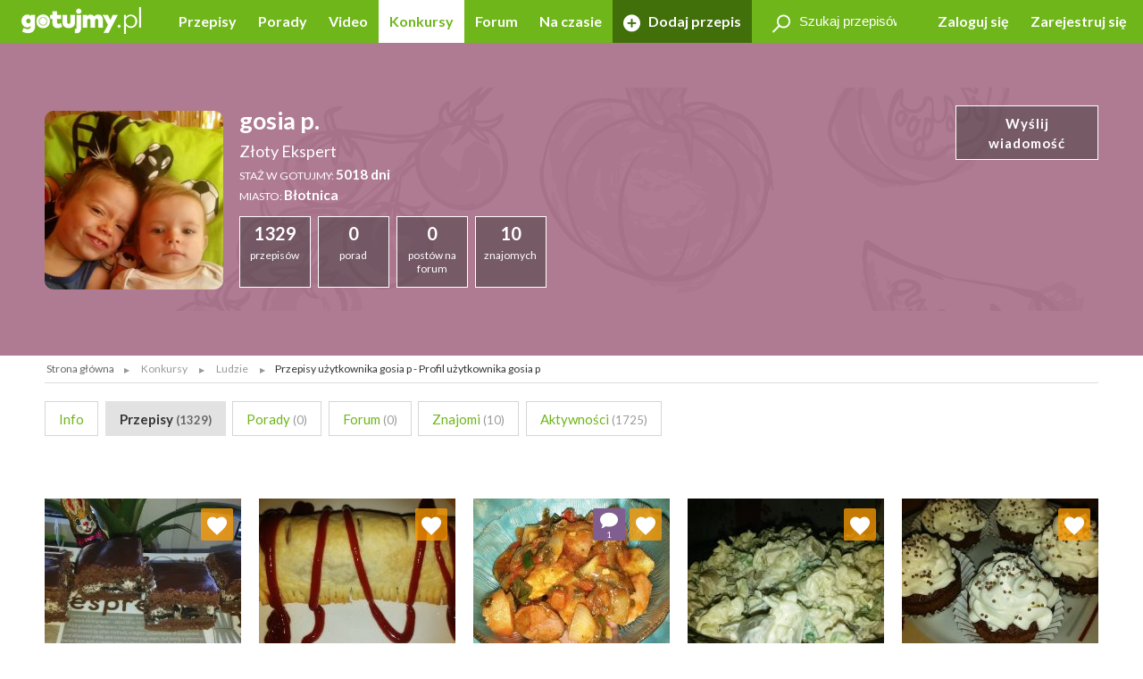

--- FILE ---
content_type: text/html; charset=UTF-8
request_url: https://gotujmy.pl/ludzie-profil-przepisy,gosia_p-.html
body_size: 13271
content:

<!DOCTYPE html>
<html lang="pl">
<head>
<!-- clear edi-cmp cookies, remove after 2024-09-15 -->
<script>!function(o){var e,c,n;o.cookie.includes("euconsent-v2=accepted")&&(e="euconsent-v2",c="; expires=Thu, 01 Jan 1970 00:00:00 UTC; path=/;",n="; domain="+window.location.hostname,o.cookie=e+"="+c,o.cookie=e+"-cs="+n+c,o.cookie="customvendor-"+e+"="+n+c)}(document);</script>
<!-- InMobi Choice. Consent Manager Tag v3.0 (for TCF 2.2) -->
<script type="text/javascript" async=true>
(function() {
  var host = window.location.hostname;
  var element = document.createElement('script');
  var firstScript = document.getElementsByTagName('script')[0];
  var url = 'https://cmp.inmobi.com'
    .concat('/choice/', 'SZhDAJv8V3Jxp', '/', host, '/choice.js?tag_version=V3');
  var uspTries = 0;
  var uspTriesLimit = 3;
  element.async = true;
  element.type = 'text/javascript';
  element.src = url;

  firstScript.parentNode.insertBefore(element, firstScript);

  function makeStub() {
    var TCF_LOCATOR_NAME = '__tcfapiLocator';
    var queue = [];
    var win = window;
    var cmpFrame;

    function addFrame() {
      var doc = win.document;
      var otherCMP = !!(win.frames[TCF_LOCATOR_NAME]);

      if (!otherCMP) {
        if (doc.body) {
          var iframe = doc.createElement('iframe');

          iframe.style.cssText = 'display:none';
          iframe.name = TCF_LOCATOR_NAME;
          doc.body.appendChild(iframe);
        } else {
          setTimeout(addFrame, 5);
        }
      }
      return !otherCMP;
    }

    function tcfAPIHandler() {
      var gdprApplies;
      var args = arguments;

      if (!args.length) {
        return queue;
      } else if (args[0] === 'setGdprApplies') {
        if (
          args.length > 3 &&
          args[2] === 2 &&
          typeof args[3] === 'boolean'
        ) {
          gdprApplies = args[3];
          if (typeof args[2] === 'function') {
            args[2]('set', true);
          }
        }
      } else if (args[0] === 'ping') {
        var retr = {
          gdprApplies: gdprApplies,
          cmpLoaded: false,
          cmpStatus: 'stub'
        };

        if (typeof args[2] === 'function') {
          args[2](retr);
        }
      } else {
        if(args[0] === 'init' && typeof args[3] === 'object') {
          args[3] = Object.assign(args[3], { tag_version: 'V3' });
        }
        queue.push(args);
      }
    }

    function postMessageEventHandler(event) {
      var msgIsString = typeof event.data === 'string';
      var json = {};

      try {
        if (msgIsString) {
          json = JSON.parse(event.data);
        } else {
          json = event.data;
        }
      } catch (ignore) {}

      var payload = json.__tcfapiCall;

      if (payload) {
        window.__tcfapi(
          payload.command,
          payload.version,
          function(retValue, success) {
            var returnMsg = {
              __tcfapiReturn: {
                returnValue: retValue,
                success: success,
                callId: payload.callId
              }
            };
            if (msgIsString) {
              returnMsg = JSON.stringify(returnMsg);
            }
            if (event && event.source && event.source.postMessage) {
              event.source.postMessage(returnMsg, '*');
            }
          },
          payload.parameter
        );
      }
    }

    while (win) {
      try {
        if (win.frames[TCF_LOCATOR_NAME]) {
          cmpFrame = win;
          break;
        }
      } catch (ignore) {}

      if (win === window.top) {
        break;
      }
      win = win.parent;
    }
    if (!cmpFrame) {
      addFrame();
      win.__tcfapi = tcfAPIHandler;
      win.addEventListener('message', postMessageEventHandler, false);
    }
  };

  makeStub();

  var uspStubFunction = function() {
    var arg = arguments;
    if (typeof window.__uspapi !== uspStubFunction) {
      setTimeout(function() {
        if (typeof window.__uspapi !== 'undefined') {
          window.__uspapi.apply(window.__uspapi, arg);
        }
      }, 500);
    }
  };

  var checkIfUspIsReady = function() {
    uspTries++;
    if (window.__uspapi === uspStubFunction && uspTries < uspTriesLimit) {
      console.warn('USP is not accessible');
    } else {
      clearInterval(uspInterval);
    }
  };

  if (typeof window.__uspapi === 'undefined') {
    window.__uspapi = uspStubFunction;
    var uspInterval = setInterval(checkIfUspIsReady, 6000);
  }
})();
</script>
<!-- End InMobi Choice. Consent Manager Tag v3.0 (for TCF 2.2) -->
<link rel="dns-prefetch" href="https://cdn.12341234.pl"/>
<link rel="dns-prefetch" href="https://edipresse.adocean.pl"/>
<link rel="dns-prefetch" href="https://ghmpl.hit.gemius.pl"/>
<link rel="dns-prefetch" href="https://www.googletagservices.com"/>
<link rel="dns-prefetch" href="https://www.google-analytics.com"/>
<link rel="dns-prefetch" href="https://link.batuu.pl"/>
<link rel="dns-prefetch" href="https://edipresse.hit.gemius.pl"/>
<link rel="dns-prefetch" href="https://ads.12341234.pl"/>
<link rel="dns-prefetch" href="https://alt.adocean.pl"/>
<link rel="dns-prefetch" href="https://ls.hit.gemius.pl"/>
<link rel="dns-prefetch" href="https://partner.googleadservices.com"/>
<meta charset="utf-8"/>
<meta name="viewport" content="width=device-width, initial-scale=1, maximum-scale=1"/>
<title>Przepisy - Przepisy dodane przez użytkownika gosia p - Złoty Ekspert - Serwis kulinarny. Przepisy kulinarne gosia p. - Gotujmy.pl</title>
<meta name="description" content="Dodanych przepisów: 1329 Zobacz profil Wypróbuj przepisy kulinarne dodane przez gosia p.. Zobacz, co poleca użytkownik serwisu kulinarnego. Znajdź najlepsze desery i przepisy na obiad!"/>
<meta name="keywords" content="serwis kulinarny, przepisy kulinarne, desery, przepisy na obiad, sałatki, Gotujmy.pl, gosia p"/>
<script type="text/javascript">

if (typeof document.referrer !== "undefined" && document.referrer.indexOf("facebook.com") != -1) {
    var contentType = '';
    var contentId = 0;

    var matches = null;
    if (matches = window.location.href.match(/.*,przepisy-.*-przepis,(\d+)\.html.*/)) {
        contentType = 'recipe';
    }
    else if (matches = window.location.href.match(/.*,przepisy-.*-ksiazka,(\d+)\.html.*/)) {
        contentType = 'recipeBook';
    }
    else if (matches = window.location.href.match(/.*,artykuly-.*-artykul,(\d+)\.html.*/)) {
        contentType = 'news';
    }
    else if (matches = window.location.href.match(/.*,video-player,(\d+)\.html.*/)) {
        contentType = 'video';
    }
    else if (matches = window.location.href.match(/.*,konkursy-konkurs,(\d+)\.html.*/)) {
        contentType = 'contest';
    }

    if (matches) {
        contentId = matches[1];
    }

    if (contentType != '' && contentId > 0) {
        var cookieDate = new Date();
        cookieDate.setTime(cookieDate.getTime() + (1*60*1000));
        var cookieName = 'content_fb';
        var cookieValue = contentType + ',' + contentId;
        var cookieExpires = "expires="+cookieDate.toUTCString();
        document.cookie = cookieName + "=" + cookieValue + ";" + cookieExpires + ";path=/";

        window.location.replace("/?utm_source=Facebook&utm_medium=Post&utm_campaign="+encodeURIComponent(window.location.href));
    }
}

</script>
<meta property="og:title" content="Przepisy - Przepisy dodane przez użytkownika gosia p - Złoty Ekspert - Serwis kulinarny. Przepisy kulinarne gosia p. - Gotujmy.pl"/> <meta property="og:description" content="Dodanych przepisów: 1329 - Zobacz profil - Wypróbuj przepisy kulinarne dodane przez gosia p.. Zobacz, co poleca użytkownik serwisu kulinarnego. Znajdź najlepsze desery i przepisy na obiad!"/> <meta property="og:image" content="https://static.gotujmy.pl/ZDJECIE_KWADRAT_M/gotujmypl-227723.jpg"/>
<meta property="og:site_name" content="Portal Kulinarny Gotujmy.pl - Przepisy kulinarne, Książki kucharskie, Przepisy ze zdjęciami, Porady, Forum, Video"/>
<meta property="fb:admins" content="823188927"/>
<meta property="fb:app_id" content="998140293599715"/>
<link href="/opensearch.xml" rel="search" title="Gotujmy.pl" type="application/opensearchdescription+xml"/>
<link rel="next" href="https://gotujmy.pl/ludzie-profil-przepisy,gosia_p-.html?offset=18"/>
<meta name="msvalidate.01" content="561B516096C5E20AA6E752DD8C715B82"/>
<!-- TradeDoubler site verification 2866748 -->
<meta name="robots" content="noindex, follow"/>
<link rel="stylesheet" type="text/css" href="https://fonts.googleapis.com/css?family=Kalam:300,400,700%7CLato:400,700&amp;subset=latin-ext"/>
<link href="/html/generated/libs_7ffe0b8c8ad97093fa946b98405e9c6a.css?v=153" rel="stylesheet" type="text/css"/>
<link href="/html/generated/gotujmy_892b0ce29134c5d77857ef74c66e2df1.css?v=153" rel="stylesheet" type="text/css"/>
<link rel="apple-touch-icon" sizes="57x57" href="/html/gfx/favicons/orange2/apple-touch-icon-57x57.png"/>
<link rel="apple-touch-icon" sizes="60x60" href="/html/gfx/favicons/orange2/apple-touch-icon-60x60.png"/>
<link rel="apple-touch-icon" sizes="72x72" href="/html/gfx/favicons/orange2/apple-touch-icon-72x72.png"/>
<link rel="apple-touch-icon" sizes="76x76" href="/html/gfx/favicons/orange2/apple-touch-icon-76x76.png"/>
<link rel="apple-touch-icon" sizes="114x114" href="/html/gfx/favicons/orange2/apple-touch-icon-114x114.png"/>
<link rel="apple-touch-icon" sizes="120x120" href="/html/gfx/favicons/orange2/apple-touch-icon-120x120.png"/>
<link rel="apple-touch-icon" sizes="144x144" href="/html/gfx/favicons/orange2/apple-touch-icon-144x144.png"/>
<link rel="apple-touch-icon" sizes="152x152" href="/html/gfx/favicons/orange2/apple-touch-icon-152x152.png"/>
<link rel="apple-touch-icon" sizes="180x180" href="/html/gfx/favicons/orange2/apple-touch-icon-180x180.png"/>
<link rel="shortcut icon" href="/html/gfx/favicons/orange2/favicon.ico"/>
<link rel="icon" type="image/png" href="/html/gfx/favicons/orange2/favicon-16x16.png" sizes="16x16"/>
<link rel="icon" type="image/png" href="/html/gfx/favicons/orange2/favicon-32x32.png" sizes="32x32"/>
<link rel="icon" type="image/png" href="/html/gfx/favicons/orange2/favicon-96x96.png" sizes="96x96"/>
<meta name="msapplication-TileColor" content="#6fb61b"/>
<meta name="msapplication-config" content="/html/gfx/favicons/orange2/browserconfig.xml"/>
<!-- HTML5 shim and Respond.js for IE8 support of HTML5 elements and media queries -->
<!--[if lt IE 9]>
    <script src="https://oss.maxcdn.com/html5shiv/3.7.2/html5shiv.min.js"></script>
    <script src="https://oss.maxcdn.com/respond/1.4.2/respond.min.js"></script>
<![endif]-->
<script type="text/javascript">
    var BASE_URL = 'https://gotujmy.pl/';
    var BASE_DOMAIN = 'gotujmy.pl';
    var EDI_SERVICE_ID =  '1024';
</script>
<script>var dataLayer = [{"pageSubCategory":"(not set)","pageType":"Pozosta\u0142e","pageSubType":"(not set)","pageMainValue":"ludzie-profil-przepisy","pageCategory":"(not set)","pageId":6787,"site":"gotujmy.pl"}];</script>
<script type="text/javascript">

var pageDimensions = {
        container : {
            element : null,
            width : 0,
            height : 0,
            top : 0
        },
        contentBody : {
            element : null,
            width : 0,
            height : 0,
            top : 0
        },
        columnRight : {
            element : null,
            width : 0,
            height : 0,
            top : 0
        },
        columnLeft : {
            element : null,
            width : 0,
            height : 0,
            top : 0
        },
        navTop : {
            element : null,
            width : 0,
            height : 0,
            top : 0
        },
        videoRelated : {
            element : null,
            width : 0,
            height : 0,
            top : 0
        },

        init : function(codeId) {
            this.container.element = document.getElementById('ad_spec_content');
            this.contentBody.element = document.getElementById('content_body');
            this.columnRight.element = document.getElementById('column_right');
            this.columnLeft.element = document.getElementById('column_left');
            this.navTop.element = document.getElementById('navTop');
            this.videoRelated.element = document.getElementById('video_related');
        },

        update : function(codeId) {
            //console.group(codeId);
            if (!this.container.element) {
                this.init(codeId);
            }

            if (this.container.element) {
                this.container.width = this.container.element.clientWidth;
                this.container.height = this.container.element.clientHeight;
                this.container.top = this.container.element.offsetTop;
            }

            if (this.contentBody.element) {
                this.contentBody.width = this.contentBody.element.clientWidth;
                this.contentBody.height = this.contentBody.element.clientHeight;
                this.contentBody.top = this.contentBody.element.offsetTop;
            }

            if (this.columnRight.element) {
                this.columnRight.width = this.columnRight.element.clientWidth;
                this.columnRight.height = this.columnRight.element.clientHeight;
                this.columnRight.top = this.columnRight.element.offsetTop;
            }

            if (this.columnLeft.element) {
                this.columnLeft.width = this.columnLeft.element.clientWidth;
                this.columnLeft.height = this.columnLeft.element.clientHeight;
                this.columnLeft.top = this.columnLeft.element.offsetTop;
            }

            if (this.navTop.element) {
                this.navTop.width = this.navTop.element.clientWidth;
                this.navTop.height = this.navTop.element.clientHeight;
                this.navTop.top = this.navTop.element.offsetTop;
            }

            if (this.videoRelated.element) {
                this.videoRelated.width = this.videoRelated.element.clientWidth;
                this.videoRelated.height = this.videoRelated.element.clientHeight;
                this.videoRelated.top = this.videoRelated.element.offsetTop;
            }

            //console.log('pageDimensions: ', this);
            //console.groupEnd();
        },


        isColumnRightHigherThanContentBody : function(additionalHeight) {
            if (this.columnRight.element && this.contentBody.element) {
                if (typeof additionalHeight == 'undefined') {
                    additionalHeight = 0;
                }
                return ((this.columnRight.height + additionalHeight) > this.contentBody.height);
            }
            else {
                return false;
            }
        },

        isColumnRightAtBottom : function() {
            if (this.columnRight.element && this.contentBody.element) {
                return ((this.contentBody.element.offsetTop + (this.contentBody.element.clientHeight / 2)) < this.columnRight.element.offsetTop);
            }
            else {
                return false;
            }
        },

        isColumnLeftAtTop : function() {
            if (this.columnLeft.element && this.contentBody.element) {
                return ((this.columnLeft.element.offsetTop + (this.columnLeft.element.clientHeight / 2)) < this.contentBody.element.offsetTop);
            }
            else {
                return false;
            }
        }
};

function listonicReportClick(name, url)
{
    dataLayer.push({
        'event': 'LISTONIC',
        'KLIK': location.href
    });
}

if (top && top.location != self.location && (self.location.href.indexOf('/moderacja') < 0 && self.location.href.indexOf('/preview') < 0)) {
    top.location = self.location.href;
}


if (!ediVars) {
    var ediVars = {};
}
if (!ediVars.is_recipe) {
    ediVars.is_recipe = 0;
}
if (!ediVars.is_news) {
    ediVars.is_news = 0;
}
if (!ediVars.is_video) {
    ediVars.is_video = 0;
}
if (!ediVars.is_contest) {
    ediVars.is_contest = 0;
}
if (!ediVars.category_id) {
    ediVars.category_id = 0;
}



    ediVars.is_mobile = false;


    var containsVideo = false;
</script>
<script type="text/javascript">
    var gemius_extraparameters = gemius_extraparameters || new Array();
    
        gemius_extraparameters.push('page_number=1');
        gemius_extraparameters.push('player='+(containsVideo?1:0));
</script>
<script type="text/javascript">
    window.c2cVars=window.c2cVars||[];
    window.c2cVars.SiteCategoryId = 6787;
    window.c2cVars.SiteCategoryName = 'Przepisy';
    window.c2cVars.SiteCategory = 'Strona główna/Konkursy/Przepisy';
    
</script>
<meta name="facebook-domain-verification" content="0osys19kksp3xt0ij7qmwgz54j4j4d"/>
<script>
var vd_placement = 'L8P1zIlHjSWyjSnoeog4PjJsvV..IIcQ8R2FcUn1gxf.M7';
var vd_placement_in = 'duv8eQMgjPTa2R7mGOa_lbK9nsK.eXsgVKZR__IzQmf.C7';
var vd_placement_bars = '9bRKGPBw80MUAcLasCJE5ovN3B7_dbA3leOskI_FjsP.c7';

var vd_placement_related = 'r.VAdcAAh53FEw2Xbd23U4w6Eg3_Ib6YPpxdaZI6lTD.o7';
var vd_placement_related_in = 'C3I2D6djgslkycCOweg9kslXcF2QTAO2n5_TMQpo10X.G7';
var vd_placement_related_bars = 'WzHnZ5d3dx9qGax_MkCAw3.YvVC.PocQybWSZg6vJPL.J7';

var vd_placement_embed = 'LzsGhomzkiND6oU1BbuOc_DWcAx3kwMgtlWTdGU01x7.b7';
var vd_placement_embed_in = 'cN_q01w0A8d_ZV15aYnGp44aj2ahRQ7Iab3k4gvHehr.17';
var vd_placement_embed_bars = 'Ukbs65d7LbFqaElX5ETR6s3TL4cRWk_DZkVnJJQZaOv.g7';
</script>
<script type="text/javascript">
<!--
/* (c)AdOcean 2003-2017, MASTER: EDIPRESSE.Gotujmy.Profil_uzytkownika.SG */
var placements = {
    "ad_box_01": "adoceanedipressewgcgbknrss",
    "ad_footer": "adoceanedipressethjmexggbr",
    "ad_belka": "adoceanedipresseqiqshuqkam"
};
var master_id = 'tq4AgzOeN21fNHcP8ag6kM9qAO.Jl6MhECjguv4i2zH.l7';
var ediKeys = "";
-->
</script>
<script type="text/javascript">if (typeof ediKeys === "undefined") var ediKeys = "";ediKeys+="serwis kulinarny,przepisy kulinarne,desery,przepisy na obiad,sałatki,Gotujmy.pl,gosia p";</script> <!-- Cookie PV 2017-03-31 -->
<script>
!function(){function c(a,b,c){document.cookie=a+"="+b+"; expires="+new Date(+new Date+36e5*c).toUTCString()+"; path=/"}function d(a){return document.cookie.replace(new RegExp("(?:(?:^|.*;)\\s*"+a+"\\s*\\=\\s*([^;]*).*$)|^.*$"),"$1")}var b,a="edipageview";b=parseInt(d(a),10)||0,c(a,++b,1),ediVars=window.ediVars||{},ediVars[a]=b}();
</script>
<!-- editag 1.2.0 -->
<script>!function(d,e){d.editag={cmd:[],ready:!1,adblock:void 0,gdprCmd:[],onGdprReady:function(d){return d&&this.gdprCmd.push(d),!1}},d.wstaw_reklame=editag.display=function(d,e){editag.cmd.push({placementId:d,params:e})};var a=e.createElement("script");a.onerror=function(){editag.adblock=!0},a.charset="UTF-8",a.async=!0,a.src="//cdn.12341234.pl/editag/gotujmy/prod/editag.min.js",e.head.appendChild(a)}(window,document);</script>
<link rel="preload" href="https://tools.gotujmy.pl/files/js/ado.js" as="script"/>
<link rel="preload" href="https://www.googletagservices.com/tag/js/gpt.js" as="script"/>
<style type="text/css">
#content_body > article figure {
    display: flex;
    flex-direction: column;
    justify-content: flex-end;

    aspect-ratio: 3 / 2;
    background-color: #f1f1f1;
}
#content_body > article figure figcaption {
    color: #555;
}
</style>
</head>
<body lang="pl"><noscript><meta HTTP-EQUIV="refresh" content="0;url='https://gotujmy.pl/ludzie-profil-przepisy,gosia_p-.html?PageSpeed=noscript'" /><style><!--table,div,span,font,p{display:none} --></style><div style="display:block">Please click <a href="https://gotujmy.pl/ludzie-profil-przepisy,gosia_p-.html?PageSpeed=noscript">here</a> if you are not redirected within a few seconds.</div></noscript>
<!-- 6787 : 6785 : /0000006596 /0000008953 /0000006715 /0000008955 /0000006707 /0000006785 /0000006787 / -->
<!-- Google Tag Manager -->
<noscript><iframe src="//www.googletagmanager.com/ns.html?id=GTM-5B9NKK" height="0" width="0" style="display:none;visibility:hidden"></iframe></noscript>
<script>
window['gtag_enable_tcf_support'] = true;
(function(w,d,s,l,i){w[l]=w[l]||[];w[l].push({'gtm.start':
new Date().getTime(),event:'gtm.js'});var f=d.getElementsByTagName(s)[0],
j=d.createElement(s),dl=l!='dataLayer'?'&l='+l:'';j.async=true;j.src=
'//www.googletagmanager.com/gtm.js?id='+i+dl;f.parentNode.insertBefore(j,f);
})(window,document,'script','dataLayer','GTM-5B9NKK');</script>
<!-- End Google Tag Manager -->
<header id="top" class="print-hidden">
<div id="navTop" class="top cf sticky">
<nav class="cf">
<div class="nav-item nav-marked">
<label for="nav-trigger" class="nav-marked"><i class="icon-menu"></i></label>
</div>
<div class="logo" itemscope itemtype="https://schema.org/Organization">
<a href="https://gotujmy.pl/" title="Przepisy Kulinarne - Gotujmy.pl" itemprop="url"><img src="/html/gfx/logo_gotujmy_white.png" alt="Przepisy Kulinarne - Gotujmy.pl" height="30" itemprop="logo"/></a>
</div>
<ul class="nav nav-right">
<li class="nav-item sm-hidden"><a data-popup="#login" href="https://gotujmy.pl/logowanie.html" rel="nofollow">Zaloguj się</a></li>
<li class="nav-item sm-hidden"><a href="https://gotujmy.pl/rejestracja.html" rel="nofollow">Zarejestruj się</a></li>
<li class="nav-item hidden sm-visible"><a data-popup="#login" href="https://gotujmy.pl/logowanie.html" rel="nofollow"><i class="icon-user"></i></a></li>
</ul>
<section id="login" class="inner cf" style="display:none;">
<form action="https://gotujmy.pl/ludzie-profil-przepisy,gosia_p-.html" method="post" name="login_form" id="header_login_form" class="row cf">
<input type="hidden" name="ph_user_login_box_start" value="submit"/>
<input type="hidden" name="__formFingerprint" value="4=434381a71afb8afe227ee245eaf7b41cd5e6a114"/>
<input type="hidden" name="returnUrl" value="https://gotujmy.pl/ludzie-profil-przepisy,gosia_p-.html"/>
<fieldset class="modal-content col-20 col-alone col-lg-30 col-md-40 col-sm-60">
<h2>Logowanie <a class="pull-right" href="#modal-close" rel="nofollow"><i class="icon-close"></i></a></h2>
<input type="text" name="email" value="" title="" placeholder="E-mail"/>
<input type="password" name="password" value="" title="" placeholder="Hasło"/>
<label class="pull-left">
<input type="checkbox" name="rememberMe" value="1"/> Zapamiętaj mnie
</label>
<a class="pull-right" href="https://gotujmy.pl/przypomnienie-hasla.html" rel="nofollow">Nie pamiętasz Hasła?</a>
<div class="footer-button">
<button class="button action-user-login" type="submit">Zaloguj się</button>
<br/><br/>
<a href="https://gotujmy.pl/rejestracja.html" rel="nofollow" title="Zarejestruj się"><strong>Nie masz jeszcze konta? Zarejestruj się</strong></a>
</div>
</fieldset>
</form>
</section>
<form action="https://gotujmy.pl/ludzie-profil-przepisy,gosia_p-.html" method="get" id="search_recipes_form" class="topSearch sm-hidden">
<input type="hidden" name="order" value="date"/>
<input type="hidden" name="order_type" value="desc"/>
<input type="hidden" name="type" value="przepisy"/>
<label>
<i class="icon-magnifier"></i>
<input type="search" name="query" value="" placeholder="Szukaj przepisów" title="Szukaj przepisów"/>
</label>
</form>
<input id="nav-trigger" type="checkbox"/>
<ul class="nav nav-left">
<li class="nav-item przepisy "><a href="https://gotujmy.pl/przepisy.html" title="Przepisy kulinarne. Przepisy na ciasta i sałatki. Przepisy świąteczne">Przepisy</a></li>
<li class="nav-item artykuly "><a href="https://gotujmy.pl/artykuly.html" title="Porady kulinarne. Kulinarne ABC. Poradnik gospodyni">Porady</a></li>
<li class="nav-item video "><a href="https://gotujmy.pl/video.html" title="Video przepisy. Przepisy kulinarne video. Porady video">Video</a></li>
<li class="nav-item konkursy active"><a href="https://gotujmy.pl/konkursy.html" title="Najlepsze konkursy kulinarne. Konkursy z nagrodami - Gotujmy.pl">Konkursy</a></li>
<li class="nav-item forum "><a href="https://gotujmy.pl/forum/" title="Forum Kulinarne: porady, dieta, przepisy - Gotujmy.pl">Forum</a></li>
<li class="nav-item studio-kulinarne"><a href="https://newsy.gotujmy.pl/" title="Na czasie - Newsy Gotujmy.pl">Na czasie</a></li>
<li class="nav-trigger nav-item">
<span>Więcej ▾</span>
<ul></ul>
</li>
<li class="nav-item nav-marked "><a href="https://gotujmy.pl/panel-dodaj-przepis.html#form" rel="nofollow"><i class="icon-add"></i> Dodaj przepis</a></li>
</ul>
</nav>
</div>
<form action="https://gotujmy.pl/ludzie-profil-przepisy,gosia_p-.html" method="get" class="hidden sm-visible" id="search_small_recipes_form">
<input type="hidden" name="order" value="date"/>
<input type="hidden" name="order_type" value="desc"/>
<input type="hidden" name="type" value="przepisy"/>
<fieldset class="search">
<div class="inner cf">
<div class="row cf">
<div class="col-60">
<div class="search-box">
<button class="button" type="submit"><i class="icon-magnifier"></i>Szukaj</button>
<div class="sizer">
<input type="search" name="query" value="" placeholder="Szukaj przepisów" title="Szukaj przepisów"/>
</div>
</div>
</div>
</div>
</div>
</fieldset>
</form>
<section class="cover ">
<div data-pagespeed-no-defer class="profil-wallpaper wallpaper-23628 x" style="background: url(/html/gfx/cover/wallpaper.png) no-repeat center center;"></div>
<div class="profil-color"></div>
<div class="inner cf">
<div class="row cf">
<div class="col-50 col-md-45 col-sm-40 col-sm-60">
<div class="header">
<div class="badge badge-huge">
<img data-pagespeed-no-defer src="https://static.gotujmy.pl/ZDJECIE_KWADRAT_M/gosia-p-6147.jpg" alt="gosia p."/>
</div>
<h1 class="" title="gosia p.">gosia p.</h1>
<h3>Złoty Ekspert</h3>
<p>
Staż w Gotujmy: <strong>5018 dni</strong><br/>
Miasto: <strong>Błotnica</strong>
</p>
</div>
<div class="badge badge-info"><strong>1329</strong> przepisów</div>
<div class="badge badge-info"><strong>0</strong> porad</div>
<div class="badge badge-info"><strong>0</strong> postów na forum</div>
<div class="badge badge-info"><strong>10</strong> znajomych</div>
</div>
<div class="col-9 col-right col-lg-10 col-md-15 col-sm-20 col-sm-60">
<a class="button button-block" href="https://gotujmy.pl/panel-poczta-napisz,gosia_p-,r6.html" rel="nofollow">Wyślij wiadomość</a>
</div>
</div>
</div>
</section>
<aside class="social-icons">
<a href="https://www.facebook.com/Gotujmy.pl.portal.kulinarny" title="Facebook" class="badge icon-social-facebook" target="_blank" rel="nofollow"></a>
<a href="https://www.pinterest.com/gotujmypl/" title="Pinterest" class="badge icon-social-pinterest" target="_blank" rel="nofollow"></a>
<a href="https://www.instagram.com/gotujmy.pl/" title="Instagram" class="badge icon-social-instagram" target="_blank" rel="nofollow"></a> </aside>
</header>
<!-- Na skróty -->
<!-- Ścieżka -->
<div id="path" class="path white-background inner sm-hidden cf">
<div class="list list-horizontal">
<ul itemscope itemtype="https://schema.org/BreadcrumbList">
<li><a href="https://gotujmy.pl/" title="Strona główna">Strona główna</a></li>
<li itemprop="itemListElement" itemscope itemtype="https://schema.org/ListItem">
<a itemprop="item" href="https://gotujmy.pl/konkursy.html" title="Konkursy">
<span itemprop="name">Konkursy</span>
<meta itemprop="position" content="1"/>
</a>
</li>
<li itemprop="itemListElement" itemscope itemtype="https://schema.org/ListItem">
<a itemprop="item" href="https://gotujmy.pl/ludzie-ranking.html" title="Ludzie">
<span itemprop="name">Ludzie</span>
<meta itemprop="position" content="2"/>
</a>
</li>
<li><span>Przepisy użytkownika gosia p - Profil użytkownika gosia p</span></li>
</ul>
</div>
</div>
<!-- .path.inner -->
<div id="ad_spec_content">
<div id="main" class="ludzie-profil-przepisy ">
<div class="inner separated center no-padding ad_billboard print-hidden">
</div>
<div id="main_content" class="white-background">
<!-- Menu panel -->
<div class="inner cf">
<nav class="cf">
<a class="button " href="https://gotujmy.pl/ludzie-profil-info,gosia_p-.html">Info</a>
<a class="button active" href="https://gotujmy.pl/ludzie-profil-przepisy,gosia_p-.html">Przepisy <span>(1329)</span></a>
<a class="button " href="https://gotujmy.pl/ludzie-profil-artykuly,gosia_p-.html">Porady <span>(0)</span></a>
<a class="button " href="https://gotujmy.pl/ludzie-profil-forum,gosia_p-.html">Forum <span>(0)</span></a>
<a class="button " href="https://gotujmy.pl/ludzie-profil-znajomi,gosia_p-.html"> Znajomi <span>(10)</span></a>
<a class="button " href="https://gotujmy.pl/ludzie-profil-wydarzenia,gosia_p-.html">Aktywności <span>(1725)</span></a>
</nav>
</div>
<!-- Profil - Przepisy -->
<div class="inner cf">
<div class="row cf">
<div class="object-279105 col-12 col-lg-15 col-md-20 col-sm-30" data-category="">
<div class="tile tile-flip ">
<a class="tile-inner" href="https://gotujmy.pl/ciasto-z-kremem-oreo,przepisy-ciasta-przepis,279105.html">
<img src="https://static.gotujmy.pl/ZDJECIE_KAFELEK_S/ciasto-z-kremem-oreo-536705.jpg" alt="Ciasto z kremem oreo " title="Ciasto z kremem oreo "/>
<div class="tile-content">
<h3>Ciasto z kremem oreo </h3>
<time datetime="2019-05-01 14:35">01 maj 2019 14:35</time>
<div>
<span class="rate" title="0.00/5"><span style="width:0%;"></span></span>
</div>
</div>
</a>
<a href="https://gotujmy.pl/ludzie-profil-przepisy,gosia_p-.html" title="gosia p.">
<footer>
<span class="badge badge-small">
<img src="https://static.gotujmy.pl/ZDJECIE_KWADRAT_SX/gosia-p-6147.jpg" alt="gosia p."/>
</span>
gosia p.
</footer>
</a>
<a class="badge actionShowFavoritesList" href="#tile-flip" data-id="279105" data-type="5" title="Ulubione"><i class="icon-heart"></i></a>
<div class="tile-inner bg-orange tile-back">
<div class="tile-content">
<h3>Dodaj do ulubionych <a href="#tile-flip"><i class="icon-close"></i></a></h3>
<hr/>
<h4>Wybierz listę:</h4>
<form action="https://gotujmy.pl/ludzie-profil-przepisy,gosia_p-.html" method="post" class="formFavoritesListAdd">
<input type="hidden" name="id" value="279105">
<input type="hidden" name="type" value="5">
<ul>
</ul>
<footer>
<a class="button actionSaveFavoritesList" href="#tile-flip">Zapisz</a>
</footer>
</form>
</div>
</div>
</div>
</div>
<div class="object-278592 col-12 col-lg-15 col-md-20 col-sm-30" data-category="">
<div class="tile tile-flip ">
<a class="tile-inner" href="https://gotujmy.pl/parowki-zapiekane-w-ciescie-francuskim,przepisy-szybkie-i-smaczne-przepis,278592.html">
<img src="https://static.gotujmy.pl/ZDJECIE_KAFELEK_S/parowki-zapiekane-w-ciescie-francuskim-534245.jpg" alt="Parówki zapiekane w cieście francuskim" title="Parówki zapiekane w cieście francuskim"/>
<div class="tile-content">
<h3>Parówki zapiekane w cieście francuskim</h3>
<time datetime="2019-03-24 12:51">24 mar 2019 12:51</time>
<div>
<span class="rate" title="0.00/5"><span style="width:0%;"></span></span>
</div>
</div>
</a>
<a href="https://gotujmy.pl/ludzie-profil-przepisy,gosia_p-.html" title="gosia p.">
<footer>
<span class="badge badge-small">
<img src="https://static.gotujmy.pl/ZDJECIE_KWADRAT_SX/gosia-p-6147.jpg" alt="gosia p."/>
</span>
gosia p.
</footer>
</a>
<a class="badge actionShowFavoritesList" href="#tile-flip" data-id="278592" data-type="5" title="Ulubione"><i class="icon-heart"></i></a>
<div class="tile-inner bg-orange tile-back">
<div class="tile-content">
<h3>Dodaj do ulubionych <a href="#tile-flip"><i class="icon-close"></i></a></h3>
<hr/>
<h4>Wybierz listę:</h4>
<form action="https://gotujmy.pl/ludzie-profil-przepisy,gosia_p-.html" method="post" class="formFavoritesListAdd">
<input type="hidden" name="id" value="278592">
<input type="hidden" name="type" value="5">
<ul>
</ul>
<footer>
<a class="button actionSaveFavoritesList" href="#tile-flip">Zapisz</a>
</footer>
</form>
</div>
</div>
</div>
</div>
<div class="object-278591 col-12 col-lg-15 col-md-20 col-sm-30" data-category="">
<div class="tile tile-flip ">
<a class="tile-inner" href="https://gotujmy.pl/danie-jednogarnkowe-z-pieczarkami,przepisy-dania-przepis,278591.html">
<img src="https://static.gotujmy.pl/ZDJECIE_KAFELEK_S/danie-jednogarnkowe-z-pieczarkami-534239.jpg" alt="Danie jednogarnkowe z pieczarkami " title="Danie jednogarnkowe z pieczarkami "/>
<div class="tile-content">
<h3>Danie jednogarnkowe z pieczarkami </h3>
<time datetime="2019-03-24 12:23">24 mar 2019 12:23</time>
<div>
<span class="rate" title="4.00/5"><span style="width:80%;"></span></span>
</div>
</div>
</a>
<a href="https://gotujmy.pl/ludzie-profil-przepisy,gosia_p-.html" title="gosia p.">
<footer>
<span class="badge badge-small">
<img src="https://static.gotujmy.pl/ZDJECIE_KWADRAT_SX/gosia-p-6147.jpg" alt="gosia p."/>
</span>
gosia p.
</footer>
</a>
<a class="badge badge-comments" href="https://gotujmy.pl/danie-jednogarnkowe-z-pieczarkami,przepisy-dania-przepis,278591.html#comments" title="Komentarze"><em><strong><i class="icon-comments"></i></strong>1</em></a>
<a class="badge actionShowFavoritesList" href="#tile-flip" data-id="278591" data-type="5" title="Ulubione"><i class="icon-heart"></i></a>
<div class="tile-inner bg-orange tile-back">
<div class="tile-content">
<h3>Dodaj do ulubionych <a href="#tile-flip"><i class="icon-close"></i></a></h3>
<hr/>
<h4>Wybierz listę:</h4>
<form action="https://gotujmy.pl/ludzie-profil-przepisy,gosia_p-.html" method="post" class="formFavoritesListAdd">
<input type="hidden" name="id" value="278591">
<input type="hidden" name="type" value="5">
<ul>
</ul>
<footer>
<a class="button actionSaveFavoritesList" href="#tile-flip">Zapisz</a>
</footer>
</form>
</div>
</div>
</div>
</div>
<div class="object-278220 col-12 col-lg-15 col-md-20 col-sm-30" data-category="">
<div class="tile tile-flip ">
<a class="tile-inner" href="https://gotujmy.pl/salatka-makaronowa-z-pieczarkami-i-porem,przepisy-salatki-przepis,278220.html">
<img src="https://static.gotujmy.pl/ZDJECIE_KAFELEK_S/salatka-makaronowa-z-pieczarkami-i-porem-532505.jpg" alt="Sałatka makaronowa z pieczarkami i porem " title="Sałatka makaronowa z pieczarkami i porem "/>
<div class="tile-content">
<h3>Sałatka makaronowa z pieczarkami i porem </h3>
<time datetime="2019-02-24 14:33">24 lut 2019 14:33</time>
<div>
<span class="rate" title="0.00/5"><span style="width:0%;"></span></span>
</div>
</div>
</a>
<a href="https://gotujmy.pl/ludzie-profil-przepisy,gosia_p-.html" title="gosia p.">
<footer>
<span class="badge badge-small">
<img src="https://static.gotujmy.pl/ZDJECIE_KWADRAT_SX/gosia-p-6147.jpg" alt="gosia p."/>
</span>
gosia p.
</footer>
</a>
<a class="badge actionShowFavoritesList" href="#tile-flip" data-id="278220" data-type="5" title="Ulubione"><i class="icon-heart"></i></a>
<div class="tile-inner bg-orange tile-back">
<div class="tile-content">
<h3>Dodaj do ulubionych <a href="#tile-flip"><i class="icon-close"></i></a></h3>
<hr/>
<h4>Wybierz listę:</h4>
<form action="https://gotujmy.pl/ludzie-profil-przepisy,gosia_p-.html" method="post" class="formFavoritesListAdd">
<input type="hidden" name="id" value="278220">
<input type="hidden" name="type" value="5">
<ul>
</ul>
<footer>
<a class="button actionSaveFavoritesList" href="#tile-flip">Zapisz</a>
</footer>
</form>
</div>
</div>
</div>
</div>
<div class="object-278219 col-12 col-lg-15 col-md-20 col-sm-30" data-category="">
<div class="tile tile-flip ">
<a class="tile-inner" href="https://gotujmy.pl/babeczki-z-kremem-smietankowym,przepisy-ciasta-przepis,278219.html">
<img src="https://static.gotujmy.pl/ZDJECIE_KAFELEK_S/babeczki-z-kremem-smietankowym-532492.jpg" alt="Babeczki z kremem śmietankowym " title="Babeczki z kremem śmietankowym "/>
<div class="tile-content">
<h3>Babeczki z kremem śmietankowym </h3>
<time datetime="2019-02-24 14:19">24 lut 2019 14:19</time>
<div>
<span class="rate" title="0.00/5"><span style="width:0%;"></span></span>
</div>
</div>
</a>
<a href="https://gotujmy.pl/ludzie-profil-przepisy,gosia_p-.html" title="gosia p.">
<footer>
<span class="badge badge-small">
<img src="https://static.gotujmy.pl/ZDJECIE_KWADRAT_SX/gosia-p-6147.jpg" alt="gosia p."/>
</span>
gosia p.
</footer>
</a>
<a class="badge actionShowFavoritesList" href="#tile-flip" data-id="278219" data-type="5" title="Ulubione"><i class="icon-heart"></i></a>
<div class="tile-inner bg-orange tile-back">
<div class="tile-content">
<h3>Dodaj do ulubionych <a href="#tile-flip"><i class="icon-close"></i></a></h3>
<hr/>
<h4>Wybierz listę:</h4>
<form action="https://gotujmy.pl/ludzie-profil-przepisy,gosia_p-.html" method="post" class="formFavoritesListAdd">
<input type="hidden" name="id" value="278219">
<input type="hidden" name="type" value="5">
<ul>
</ul>
<footer>
<a class="button actionSaveFavoritesList" href="#tile-flip">Zapisz</a>
</footer>
</form>
</div>
</div>
</div>
</div>
<div class="object-278015 col-12 col-lg-15 col-md-20 col-sm-30" data-category="">
<div class="tile tile-flip ">
<a class="tile-inner" href="https://gotujmy.pl/swiateczne-ciasteczka-z-polewa-czekoladowa,przepisy-ciastka-przepis,278015.html">
<img src="https://static.gotujmy.pl/ZDJECIE_KAFELEK_S/swiateczne-ciasteczka-z-polewa-czekoladowa-531533.jpg" alt="Świąteczne ciasteczka z polewą czekoladową" title="Świąteczne ciasteczka z polewą czekoladową"/>
<div class="tile-content">
<h3>Świąteczne ciasteczka z polewą czekoladową</h3>
<time datetime="2019-02-07 12:03">07 lut 2019 12:03</time>
<div>
<span class="rate" title="0.00/5"><span style="width:0%;"></span></span>
</div>
</div>
</a>
<a href="https://gotujmy.pl/ludzie-profil-przepisy,gosia_p-.html" title="gosia p.">
<footer>
<span class="badge badge-small">
<img src="https://static.gotujmy.pl/ZDJECIE_KWADRAT_SX/gosia-p-6147.jpg" alt="gosia p."/>
</span>
gosia p.
</footer>
</a>
<a class="badge actionShowFavoritesList" href="#tile-flip" data-id="278015" data-type="5" title="Ulubione"><i class="icon-heart"></i></a>
<div class="tile-inner bg-orange tile-back">
<div class="tile-content">
<h3>Dodaj do ulubionych <a href="#tile-flip"><i class="icon-close"></i></a></h3>
<hr/>
<h4>Wybierz listę:</h4>
<form action="https://gotujmy.pl/ludzie-profil-przepisy,gosia_p-.html" method="post" class="formFavoritesListAdd">
<input type="hidden" name="id" value="278015">
<input type="hidden" name="type" value="5">
<ul>
</ul>
<footer>
<a class="button actionSaveFavoritesList" href="#tile-flip">Zapisz</a>
</footer>
</form>
</div>
</div>
</div>
</div>
<div class="object-277711 col-12 col-lg-15 col-md-20 col-sm-30" data-category="">
<div class="tile tile-flip ">
<a class="tile-inner" href="https://gotujmy.pl/makaron-z-miesem-miesem-mielonym-i-kapusta,przepisy-dania-przepis,277711.html">
<img src="https://static.gotujmy.pl/ZDJECIE_KAFELEK_S/makaron-z-miesem-miesem-mielonym-i-kapusta-530235.jpg" alt="Makaron z mięsem mielonym i kapustą " title="Makaron z mięsem mielonym i kapustą "/>
<div class="tile-content">
<h3>Makaron z mięsem mielonym i kapustą </h3>
<time datetime="2019-01-27 15:28">27 sty 2019 15:28</time>
<div>
<span class="rate" title="0.00/5"><span style="width:0%;"></span></span>
</div>
</div>
</a>
<a href="https://gotujmy.pl/ludzie-profil-przepisy,gosia_p-.html" title="gosia p.">
<footer>
<span class="badge badge-small">
<img src="https://static.gotujmy.pl/ZDJECIE_KWADRAT_SX/gosia-p-6147.jpg" alt="gosia p."/>
</span>
gosia p.
</footer>
</a>
<a class="badge actionShowFavoritesList" href="#tile-flip" data-id="277711" data-type="5" title="Ulubione"><i class="icon-heart"></i></a>
<div class="tile-inner bg-orange tile-back">
<div class="tile-content">
<h3>Dodaj do ulubionych <a href="#tile-flip"><i class="icon-close"></i></a></h3>
<hr/>
<h4>Wybierz listę:</h4>
<form action="https://gotujmy.pl/ludzie-profil-przepisy,gosia_p-.html" method="post" class="formFavoritesListAdd">
<input type="hidden" name="id" value="277711">
<input type="hidden" name="type" value="5">
<ul>
</ul>
<footer>
<a class="button actionSaveFavoritesList" href="#tile-flip">Zapisz</a>
</footer>
</form>
</div>
</div>
</div>
</div>
<div class="object-277710 col-12 col-lg-15 col-md-20 col-sm-30" data-category="">
<div class="tile tile-flip ">
<a class="tile-inner" href="https://gotujmy.pl/golabki-duszone-z-ziemniakami,przepisy-dania-przepis,277710.html">
<img src="https://static.gotujmy.pl/ZDJECIE_KAFELEK_S/golabki-duszone-z-ziemniakami-530228.jpg" alt="Gołąbki duszone z ziemniakami " title="Gołąbki duszone z ziemniakami "/>
<div class="tile-content">
<h3>Gołąbki duszone z ziemniakami </h3>
<time datetime="2019-01-27 14:47">27 sty 2019 14:47</time>
<div>
<span class="rate" title="0.00/5"><span style="width:0%;"></span></span>
</div>
</div>
</a>
<a href="https://gotujmy.pl/ludzie-profil-przepisy,gosia_p-.html" title="gosia p.">
<footer>
<span class="badge badge-small">
<img src="https://static.gotujmy.pl/ZDJECIE_KWADRAT_SX/gosia-p-6147.jpg" alt="gosia p."/>
</span>
gosia p.
</footer>
</a>
<a class="badge actionShowFavoritesList" href="#tile-flip" data-id="277710" data-type="5" title="Ulubione"><i class="icon-heart"></i></a>
<div class="tile-inner bg-orange tile-back">
<div class="tile-content">
<h3>Dodaj do ulubionych <a href="#tile-flip"><i class="icon-close"></i></a></h3>
<hr/>
<h4>Wybierz listę:</h4>
<form action="https://gotujmy.pl/ludzie-profil-przepisy,gosia_p-.html" method="post" class="formFavoritesListAdd">
<input type="hidden" name="id" value="277710">
<input type="hidden" name="type" value="5">
<ul>
</ul>
<footer>
<a class="button actionSaveFavoritesList" href="#tile-flip">Zapisz</a>
</footer>
</form>
</div>
</div>
</div>
</div>
<div class="col-24 col-lg-30 col-md-40 col-sm-60">
<div class="tile tile-double tile-solid">
<div class="tile-inner tile-center center placement">
<div id="ad_middle_box_1">
<script type="text/javascript">wstaw_reklame('ad_middle_box_1', 0);</script>
</div>
</div>
</div>
</div>
<div class="object-276830 col-12 col-lg-15 col-md-20 col-sm-30" data-category="">
<div class="tile tile-flip ">
<a class="tile-inner" href="https://gotujmy.pl/szybka-salatka-z-kalafiorem,przepisy-salatki-przepis,276830.html">
<img src="https://static.gotujmy.pl/ZDJECIE_KAFELEK_S/szybka-salatka-z-kalafiorem-525305.jpg" alt="Szybka sałatka z kalafiorem" title="Szybka sałatka z kalafiorem"/>
<div class="tile-content">
<h3>Szybka sałatka z kalafiorem</h3>
<time datetime="2018-11-12 15:54">12 lis 2018 15:54</time>
<div>
<span class="rate" title="5.00/5"><span style="width:100%;"></span></span>
</div>
</div>
</a>
<a href="https://gotujmy.pl/ludzie-profil-przepisy,gosia_p-.html" title="gosia p.">
<footer>
<span class="badge badge-small">
<img src="https://static.gotujmy.pl/ZDJECIE_KWADRAT_SX/gosia-p-6147.jpg" alt="gosia p."/>
</span>
gosia p.
</footer>
</a>
<a class="badge badge-comments" href="https://gotujmy.pl/szybka-salatka-z-kalafiorem,przepisy-salatki-przepis,276830.html#comments" title="Komentarze"><em><strong><i class="icon-comments"></i></strong>1</em></a>
<a class="badge actionShowFavoritesList" href="#tile-flip" data-id="276830" data-type="5" title="Ulubione"><i class="icon-heart"></i></a>
<div class="tile-inner bg-orange tile-back">
<div class="tile-content">
<h3>Dodaj do ulubionych <a href="#tile-flip"><i class="icon-close"></i></a></h3>
<hr/>
<h4>Wybierz listę:</h4>
<form action="https://gotujmy.pl/ludzie-profil-przepisy,gosia_p-.html" method="post" class="formFavoritesListAdd">
<input type="hidden" name="id" value="276830">
<input type="hidden" name="type" value="5">
<ul>
</ul>
<footer>
<a class="button actionSaveFavoritesList" href="#tile-flip">Zapisz</a>
</footer>
</form>
</div>
</div>
</div>
</div>
<div class="object-275569 col-12 col-lg-15 col-md-20 col-sm-30" data-category="">
<div class="tile tile-flip ">
<a class="tile-inner" href="https://gotujmy.pl/serowe-ciasteczka-z-cukrem,przepisy-ciastka-przepis,275569.html">
<img src="https://static.gotujmy.pl/ZDJECIE_KAFELEK_S/serowe-ciasteczka-z-cukrem-518340.jpg" alt="Serowe ciasteczka z cukrem " title="Serowe ciasteczka z cukrem "/>
<div class="tile-content">
<h3>Serowe ciasteczka z cukrem </h3>
<time datetime="2018-08-28 14:12">28 sie 2018 14:12</time>
<div>
<span class="rate" title="0.00/5"><span style="width:0%;"></span></span>
</div>
</div>
</a>
<a href="https://gotujmy.pl/ludzie-profil-przepisy,gosia_p-.html" title="gosia p.">
<footer>
<span class="badge badge-small">
<img src="https://static.gotujmy.pl/ZDJECIE_KWADRAT_SX/gosia-p-6147.jpg" alt="gosia p."/>
</span>
gosia p.
</footer>
</a>
<a class="badge actionShowFavoritesList" href="#tile-flip" data-id="275569" data-type="5" title="Ulubione"><i class="icon-heart"></i></a>
<div class="tile-inner bg-orange tile-back">
<div class="tile-content">
<h3>Dodaj do ulubionych <a href="#tile-flip"><i class="icon-close"></i></a></h3>
<hr/>
<h4>Wybierz listę:</h4>
<form action="https://gotujmy.pl/ludzie-profil-przepisy,gosia_p-.html" method="post" class="formFavoritesListAdd">
<input type="hidden" name="id" value="275569">
<input type="hidden" name="type" value="5">
<ul>
</ul>
<footer>
<a class="button actionSaveFavoritesList" href="#tile-flip">Zapisz</a>
</footer>
</form>
</div>
</div>
</div>
</div>
<div class="object-275425 col-12 col-lg-15 col-md-20 col-sm-30" data-category="">
<div class="tile tile-flip ">
<a class="tile-inner" href="https://gotujmy.pl/ciasto-z-borowkami-i-masa-budyniowa,przepisy-ciasta-przepis,275425.html">
<img src="https://static.gotujmy.pl/ZDJECIE_KAFELEK_S/ciasto-z-borowkami-i-masa-budyniowa-517448.jpg" alt="Ciasto z borówkami i masą budyniową" title="Ciasto z borówkami i masą budyniową"/>
<div class="tile-content">
<h3>Ciasto z borówkami i masą budyniową</h3>
<time datetime="2018-08-20 14:10">20 sie 2018 14:10</time>
<div>
<span class="rate" title="5.00/5"><span style="width:100%;"></span></span>
</div>
</div>
</a>
<a href="https://gotujmy.pl/ludzie-profil-przepisy,gosia_p-.html" title="gosia p.">
<footer>
<span class="badge badge-small">
<img src="https://static.gotujmy.pl/ZDJECIE_KWADRAT_SX/gosia-p-6147.jpg" alt="gosia p."/>
</span>
gosia p.
</footer>
</a>
<a class="badge badge-comments" href="https://gotujmy.pl/ciasto-z-borowkami-i-masa-budyniowa,przepisy-ciasta-przepis,275425.html#comments" title="Komentarze"><em><strong><i class="icon-comments"></i></strong>1</em></a>
<a class="badge actionShowFavoritesList" href="#tile-flip" data-id="275425" data-type="5" title="Ulubione"><i class="icon-heart"></i></a>
<div class="tile-inner bg-orange tile-back">
<div class="tile-content">
<h3>Dodaj do ulubionych <a href="#tile-flip"><i class="icon-close"></i></a></h3>
<hr/>
<h4>Wybierz listę:</h4>
<form action="https://gotujmy.pl/ludzie-profil-przepisy,gosia_p-.html" method="post" class="formFavoritesListAdd">
<input type="hidden" name="id" value="275425">
<input type="hidden" name="type" value="5">
<ul>
</ul>
<footer>
<a class="button actionSaveFavoritesList" href="#tile-flip">Zapisz</a>
</footer>
</form>
</div>
</div>
</div>
</div>
<div class="object-275424 col-12 col-lg-15 col-md-20 col-sm-30" data-category="">
<div class="tile tile-flip ">
<a class="tile-inner" href="https://gotujmy.pl/babeczki-z-borowkami,przepisy-ciasta-przepis,275424.html">
<img src="https://static.gotujmy.pl/ZDJECIE_KAFELEK_S/babeczki-z-borowkami-517441.jpg" alt="Babeczki z borówkami" title="Babeczki z borówkami"/>
<div class="tile-content">
<h3>Babeczki z borówkami</h3>
<time datetime="2018-08-20 13:02">20 sie 2018 13:02</time>
<div>
<span class="rate" title="0.00/5"><span style="width:0%;"></span></span>
</div>
</div>
</a>
<a href="https://gotujmy.pl/ludzie-profil-przepisy,gosia_p-.html" title="gosia p.">
<footer>
<span class="badge badge-small">
<img src="https://static.gotujmy.pl/ZDJECIE_KWADRAT_SX/gosia-p-6147.jpg" alt="gosia p."/>
</span>
gosia p.
</footer>
</a>
<a class="badge actionShowFavoritesList" href="#tile-flip" data-id="275424" data-type="5" title="Ulubione"><i class="icon-heart"></i></a>
<div class="tile-inner bg-orange tile-back">
<div class="tile-content">
<h3>Dodaj do ulubionych <a href="#tile-flip"><i class="icon-close"></i></a></h3>
<hr/>
<h4>Wybierz listę:</h4>
<form action="https://gotujmy.pl/ludzie-profil-przepisy,gosia_p-.html" method="post" class="formFavoritesListAdd">
<input type="hidden" name="id" value="275424">
<input type="hidden" name="type" value="5">
<ul>
</ul>
<footer>
<a class="button actionSaveFavoritesList" href="#tile-flip">Zapisz</a>
</footer>
</form>
</div>
</div>
</div>
</div>
<div class="object-275422 col-12 col-lg-15 col-md-20 col-sm-30" data-category="">
<div class="tile tile-flip ">
<a class="tile-inner" href="https://gotujmy.pl/zapiekanka-makaronowa-z-pieczarkami,przepisy-dania-przepis,275422.html">
<img src="https://static.gotujmy.pl/ZDJECIE_KAFELEK_S/zapiekanka-makaronowa-z-pieczarkami-517419.jpg" alt="Zapiekanka makaronowa z pieczarkami" title="Zapiekanka makaronowa z pieczarkami"/>
<div class="tile-content">
<h3>Zapiekanka makaronowa z pieczarkami</h3>
<time datetime="2018-08-20 11:41">20 sie 2018 11:41</time>
<div>
<span class="rate" title="5.00/5"><span style="width:100%;"></span></span>
</div>
</div>
</a>
<a href="https://gotujmy.pl/ludzie-profil-przepisy,gosia_p-.html" title="gosia p.">
<footer>
<span class="badge badge-small">
<img src="https://static.gotujmy.pl/ZDJECIE_KWADRAT_SX/gosia-p-6147.jpg" alt="gosia p."/>
</span>
gosia p.
</footer>
</a>
<a class="badge badge-comments" href="https://gotujmy.pl/zapiekanka-makaronowa-z-pieczarkami,przepisy-dania-przepis,275422.html#comments" title="Komentarze"><em><strong><i class="icon-comments"></i></strong>1</em></a>
<a class="badge actionShowFavoritesList" href="#tile-flip" data-id="275422" data-type="5" title="Ulubione"><i class="icon-heart"></i></a>
<div class="tile-inner bg-orange tile-back">
<div class="tile-content">
<h3>Dodaj do ulubionych <a href="#tile-flip"><i class="icon-close"></i></a></h3>
<hr/>
<h4>Wybierz listę:</h4>
<form action="https://gotujmy.pl/ludzie-profil-przepisy,gosia_p-.html" method="post" class="formFavoritesListAdd">
<input type="hidden" name="id" value="275422">
<input type="hidden" name="type" value="5">
<ul>
</ul>
<footer>
<a class="button actionSaveFavoritesList" href="#tile-flip">Zapisz</a>
</footer>
</form>
</div>
</div>
</div>
</div>
<div class="object-273068 col-12 col-lg-15 col-md-20 col-sm-30" data-category="">
<div class="tile tile-flip ">
<a class="tile-inner" href="https://gotujmy.pl/szybkie-mini-paczusie,przepisy-ciastka-przepis,273068.html">
<img src="https://static.gotujmy.pl/ZDJECIE_KAFELEK_S/szybkie-mini-paczusie-504106.jpg" alt="Szybkie mini pączusie" title="Szybkie mini pączusie"/>
<div class="tile-content">
<h3>Szybkie mini pączusie</h3>
<time datetime="2018-04-27 11:04">27 kwi 2018 11:04</time>
<div>
<span class="rate" title="0.00/5"><span style="width:0%;"></span></span>
</div>
</div>
</a>
<a href="https://gotujmy.pl/ludzie-profil-przepisy,gosia_p-.html" title="gosia p.">
<footer>
<span class="badge badge-small">
<img src="https://static.gotujmy.pl/ZDJECIE_KWADRAT_SX/gosia-p-6147.jpg" alt="gosia p."/>
</span>
gosia p.
</footer>
</a>
<a class="badge actionShowFavoritesList" href="#tile-flip" data-id="273068" data-type="5" title="Ulubione"><i class="icon-heart"></i></a>
<div class="tile-inner bg-orange tile-back">
<div class="tile-content">
<h3>Dodaj do ulubionych <a href="#tile-flip"><i class="icon-close"></i></a></h3>
<hr/>
<h4>Wybierz listę:</h4>
<form action="https://gotujmy.pl/ludzie-profil-przepisy,gosia_p-.html" method="post" class="formFavoritesListAdd">
<input type="hidden" name="id" value="273068">
<input type="hidden" name="type" value="5">
<ul>
</ul>
<footer>
<a class="button actionSaveFavoritesList" href="#tile-flip">Zapisz</a>
</footer>
</form>
</div>
</div>
</div>
</div>
<div class="object-273047 col-12 col-lg-15 col-md-20 col-sm-30" data-category="">
<div class="tile tile-flip ">
<a class="tile-inner" href="https://gotujmy.pl/szybka-salatka-z-dodatkiem-fety,przepisy-salatki-przepis,273047.html">
<img src="https://static.gotujmy.pl/ZDJECIE_KAFELEK_S/szybka-salatka-z-dodatkiem-fety-504009.jpg" alt="Szybka sałatka z dodatkiem fety" title="Szybka sałatka z dodatkiem fety"/>
<div class="tile-content">
<h3>Szybka sałatka z dodatkiem fety</h3>
<time datetime="2018-04-26 11:07">26 kwi 2018 11:07</time>
<div>
<span class="rate" title="0.00/5"><span style="width:0%;"></span></span>
</div>
</div>
</a>
<a href="https://gotujmy.pl/ludzie-profil-przepisy,gosia_p-.html" title="gosia p.">
<footer>
<span class="badge badge-small">
<img src="https://static.gotujmy.pl/ZDJECIE_KWADRAT_SX/gosia-p-6147.jpg" alt="gosia p."/>
</span>
gosia p.
</footer>
</a>
<a class="badge actionShowFavoritesList" href="#tile-flip" data-id="273047" data-type="5" title="Ulubione"><i class="icon-heart"></i></a>
<div class="tile-inner bg-orange tile-back">
<div class="tile-content">
<h3>Dodaj do ulubionych <a href="#tile-flip"><i class="icon-close"></i></a></h3>
<hr/>
<h4>Wybierz listę:</h4>
<form action="https://gotujmy.pl/ludzie-profil-przepisy,gosia_p-.html" method="post" class="formFavoritesListAdd">
<input type="hidden" name="id" value="273047">
<input type="hidden" name="type" value="5">
<ul>
</ul>
<footer>
<a class="button actionSaveFavoritesList" href="#tile-flip">Zapisz</a>
</footer>
</form>
</div>
</div>
</div>
</div>
<div class="object-272737 col-12 col-lg-15 col-md-20 col-sm-30" data-category="">
<div class="tile tile-flip ">
<a class="tile-inner" href="https://gotujmy.pl/salatka-do-obidu-z-pomidorkami,przepisy-salatki-przepis,272737.html">
<img src="https://static.gotujmy.pl/ZDJECIE_KAFELEK_S/salatka-do-obidu-z-pomidorkami-502226.jpg" alt="Sałatka do obiadu z pomidorkami" title="Sałatka do obiadu z pomidorkami"/>
<div class="tile-content">
<h3>Sałatka do obiadu z pomidorkami</h3>
<time datetime="2018-04-13 10:58">13 kwi 2018 10:58</time>
<div>
<span class="rate" title="0.00/5"><span style="width:0%;"></span></span>
</div>
</div>
</a>
<a href="https://gotujmy.pl/ludzie-profil-przepisy,gosia_p-.html" title="gosia p.">
<footer>
<span class="badge badge-small">
<img src="https://static.gotujmy.pl/ZDJECIE_KWADRAT_SX/gosia-p-6147.jpg" alt="gosia p."/>
</span>
gosia p.
</footer>
</a>
<a class="badge actionShowFavoritesList" href="#tile-flip" data-id="272737" data-type="5" title="Ulubione"><i class="icon-heart"></i></a>
<div class="tile-inner bg-orange tile-back">
<div class="tile-content">
<h3>Dodaj do ulubionych <a href="#tile-flip"><i class="icon-close"></i></a></h3>
<hr/>
<h4>Wybierz listę:</h4>
<form action="https://gotujmy.pl/ludzie-profil-przepisy,gosia_p-.html" method="post" class="formFavoritesListAdd">
<input type="hidden" name="id" value="272737">
<input type="hidden" name="type" value="5">
<ul>
</ul>
<footer>
<a class="button actionSaveFavoritesList" href="#tile-flip">Zapisz</a>
</footer>
</form>
</div>
</div>
</div>
</div>
<div class="object-272205 col-12 col-lg-15 col-md-20 col-sm-30" data-category="">
<div class="tile tile-flip ">
<a class="tile-inner" href="https://gotujmy.pl/roladki-drobiowe-z-farszem-z-serka-topionego,przepisy-dania-przepis,272205.html">
<img src="https://static.gotujmy.pl/ZDJECIE_KAFELEK_S/roladki-drobiowe-z-farszem-z-serka-topionego-499263.jpg" alt="Roladki drobiowe z farszem z serka topionego " title="Roladki drobiowe z farszem z serka topionego "/>
<div class="tile-content">
<h3>Roladki drobiowe z farszem z serka topionego </h3>
<time datetime="2018-03-21 10:42">21 mar 2018 10:42</time>
<div>
<span class="rate" title="5.00/5"><span style="width:100%;"></span></span>
</div>
</div>
</a>
<a href="https://gotujmy.pl/ludzie-profil-przepisy,gosia_p-.html" title="gosia p.">
<footer>
<span class="badge badge-small">
<img src="https://static.gotujmy.pl/ZDJECIE_KWADRAT_SX/gosia-p-6147.jpg" alt="gosia p."/>
</span>
gosia p.
</footer>
</a>
<a class="badge actionShowFavoritesList" href="#tile-flip" data-id="272205" data-type="5" title="Ulubione"><i class="icon-heart"></i></a>
<div class="tile-inner bg-orange tile-back">
<div class="tile-content">
<h3>Dodaj do ulubionych <a href="#tile-flip"><i class="icon-close"></i></a></h3>
<hr/>
<h4>Wybierz listę:</h4>
<form action="https://gotujmy.pl/ludzie-profil-przepisy,gosia_p-.html" method="post" class="formFavoritesListAdd">
<input type="hidden" name="id" value="272205">
<input type="hidden" name="type" value="5">
<ul>
</ul>
<footer>
<a class="button actionSaveFavoritesList" href="#tile-flip">Zapisz</a>
</footer>
</form>
</div>
</div>
</div>
</div>
<div class="object-272203 col-12 col-lg-15 col-md-20 col-sm-30" data-category="">
<div class="tile tile-flip ">
<a class="tile-inner" href="https://gotujmy.pl/szybka-i-smaczna-babka-do-kawki,przepisy-ciasta-przepis,272203.html">
<img src="https://static.gotujmy.pl/ZDJECIE_KAFELEK_S/szybka-i-smaczna-babka-do-kawki-499259.jpg" alt="Szybka i smaczna babka do kawki " title="Szybka i smaczna babka do kawki "/>
<div class="tile-content">
<h3>Szybka i smaczna babka do kawki </h3>
<time datetime="2018-03-21 10:26">21 mar 2018 10:26</time>
<div>
<span class="rate" title="0.00/5"><span style="width:0%;"></span></span>
</div>
</div>
</a>
<a href="https://gotujmy.pl/ludzie-profil-przepisy,gosia_p-.html" title="gosia p.">
<footer>
<span class="badge badge-small">
<img src="https://static.gotujmy.pl/ZDJECIE_KWADRAT_SX/gosia-p-6147.jpg" alt="gosia p."/>
</span>
gosia p.
</footer>
</a>
<a class="badge actionShowFavoritesList" href="#tile-flip" data-id="272203" data-type="5" title="Ulubione"><i class="icon-heart"></i></a>
<div class="tile-inner bg-orange tile-back">
<div class="tile-content">
<h3>Dodaj do ulubionych <a href="#tile-flip"><i class="icon-close"></i></a></h3>
<hr/>
<h4>Wybierz listę:</h4>
<form action="https://gotujmy.pl/ludzie-profil-przepisy,gosia_p-.html" method="post" class="formFavoritesListAdd">
<input type="hidden" name="id" value="272203">
<input type="hidden" name="type" value="5">
<ul>
</ul>
<footer>
<a class="button actionSaveFavoritesList" href="#tile-flip">Zapisz</a>
</footer>
</form>
</div>
</div>
</div>
</div>
</div>
<ul class="pagination">
<li><a class="button active" href="https://gotujmy.pl/ludzie-profil-przepisy,gosia_p-.html" title="Przejdź do strony numer 1">1</a></li>
<li><a class="button" href="https://gotujmy.pl/ludzie-profil-przepisy,gosia_p-.html?offset=18" title="Przejdź do strony numer 2">2</a></li>
<li><a class="button" href="https://gotujmy.pl/ludzie-profil-przepisy,gosia_p-.html?offset=36" title="Przejdź do strony numer 3">3</a></li>
<li><a class="button" href="https://gotujmy.pl/ludzie-profil-przepisy,gosia_p-.html?offset=54" title="Przejdź do strony numer 4">4</a></li>
<li><a class="button" href="https://gotujmy.pl/ludzie-profil-przepisy,gosia_p-.html?offset=72" title="Przejdź do strony numer 5">5</a></li>
<li><a class="button" href="https://gotujmy.pl/ludzie-profil-przepisy,gosia_p-.html?offset=90" title="Przejdź do strony numer 6">6</a></li>
<li><a class="button" href="https://gotujmy.pl/ludzie-profil-przepisy,gosia_p-.html?offset=108" title="Przejdź do strony numer 7">7</a></li>
<li><a class="button" href="https://gotujmy.pl/ludzie-profil-przepisy,gosia_p-.html?offset=126" title="Przejdź do strony numer 8">8</a></li>
<li><a class="button" href="https://gotujmy.pl/ludzie-profil-przepisy,gosia_p-.html?offset=144" title="Przejdź do strony numer 9">9</a></li>
<li><a class="button" href="https://gotujmy.pl/ludzie-profil-przepisy,gosia_p-.html?offset=162" title="Przejdź do strony numer 10">10</a></li>
<li>. . .</li>
<li><a class="button" href="https://gotujmy.pl/ludzie-profil-przepisy,gosia_p-.html?offset=1314" title="Przejdź do ostatniej strony">74</a></li>
<li><a class="button" href="https://gotujmy.pl/ludzie-profil-przepisy,gosia_p-.html?offset=18" title="Przejdź do następnej strony">Następna &gt;</a></li>
</ul>
</div>
</div>
<div class="inner separated center no-padding ad_footer print-hidden">
<div id="ad_partner"></div><script>wstaw_reklame("ad_partner")</script>
<div id="ad_outerstitial"></div><script>wstaw_reklame("ad_outerstitial")</script>
<div id="ad_layer"></div><script>wstaw_reklame("ad_layer")</script>
</div>
</div>
</div>
<footer class="footer print-hidden" id="ga4_footer">
<div class="inner cf">
<div class="list list-horizontal">
<a class="logo" href="https://gotujmy.pl/"><img src="https://gotujmy.pl/html/gfx/logo_gotujmy_white.png" alt="Gotujmy.pl" height="30"/></a>
<ul>
<li>
<a href="javascript:window.__tcfapi('displayConsentUi', 2, function() {} );" Title="Moje zgody">Moje zgody</a>
</li>
<li><a href="https://mojedane.burdamedia.pl/dokumenty/polityka_prywatnosci.pdf" title="Ochrona prywatności" rel="nofollow">Prywatność</a></li>
<li><a href="https://gotujmy.pl/konkursy.html" title="Konkursy">Konkursy</a></li>
<li><a href="https://gotujmy.pl/regulamin.html" title="Regulamin serwisu Gotujmy.pl">Regulamin</a></li>
<li><a href="https://gotujmy.pl/mapa-serwisu.html" title="Mapa serwisu">Mapa serwisu</a></li>
<li><a href="https://gotujmy.pl/kontakt.html" title="Kontakt">Kontakt</a></li>
<li><a href="https://www.burdamedia.pl/reklama/zespol" title="Reklama" rel="nofollow">Reklama</a></li>
<li><a href="https://gotujmy.pl/dsa.html" title="">DSA/Zgłoś treść</a></li>
</ul>
</div>
<div class="list list-horizontal crossService">
<ul>
<li><a href="https://wizaz.pl" title="Wizaz.pl" target="_blank" rel="follow" aria-label="Wizaz.pl">Wizaz.pl</a></li>
<li><a href="https://polki.pl" title="Polki.pl" target="_blank" rel="follow" aria-label="Polki.pl">Polki.pl</a></li>
<li><a href="https://mamotoja.pl" title="Mamotoja.pl" target="_blank" rel="follow" aria-label="Mamotoja.pl">Mamotoja.pl</a></li>
<li><a href="https://viva.pl/" title="Viva.pl" target="_blank" rel="follow" aria-label="Viva.pl">Viva.pl</a></li>
<li><a href="https://party.pl" title="Party.pl" target="_blank" rel="follow" aria-label="Party.pl">Party.pl</a></li>
<li><a href="https://modago.pl" title="Modago.pl" target="_blank" rel="follow" aria-label="Modago.pl">Modago.pl</a></li>
<li><a href="http://www.ilewazy.pl" title="Ilewazy.pl" target="_blank" rel="follow" aria-label="Ilewazy.pl">Ilewazy.pl</a></li>
<li><a href="https://www.elle.pl" title="Elle.pl" target="_blank" rel="follow" aria-label="Elle.pl">Elle.pl</a></li>
<li><a href="https://www.national-geographic.pl" title="National-Geographic.pl" target="_blank" rel="follow" aria-label="National-Geographic.pl">National-Geographic.pl</a></li>
<li><a href="https://www.glamour.pl" title="Glamour.pl" target="_blank" rel="follow" aria-label="Glamour.pl">Glamour.pl</a></li>
<li><a href="https://www.kobieta.pl" title="Kobieta.pl" target="_blank" rel="follow" aria-label="Kobieta.pl">Kobieta.pl</a></li>
<li><a href="https://www.mojegotowanie.pl" title="Mojegotowanie.pl" target="_blank" rel="follow" aria-label="Mojegotowanie.pl">Mojegotowanie.pl</a></li>
<li><a href="https://www.przyslijprzepis.pl" title="Przyslijprzepis.pl" target="_blank" rel="follow" aria-label="Przyslijprzepis.pl">Przyslijprzepis.pl</a></li>
<li><a href="https://www.mojpieknyogrod.pl" title="Mojpieknyogrod.pl" target="_blank" rel="follow" aria-label="Mojpieknyogrod.pl">Mojpieknyogrod.pl</a></li>
<li><a href="https://www.burda.pl" title="Burda.pl" target="_blank" rel="follow" aria-label="Burda.pl">Burda.pl</a></li>
<li><a href="https://www.cocolita.pl/" title="Cocolita.pl" target="_blank" rel="follow" aria-label="cocolita.pl">Cocolita.pl</a></li>
</ul>
</div>
<div>
<h3>Dołącz do nas</h3>
<a href="https://www.facebook.com/Gotujmy.pl.portal.kulinarny" title="Facebook" class="icon-social-facebook huge" target="_blank" rel="nofollow"></a>
<a href="https://www.pinterest.com/gotujmypl/" title="Pinterest" class="icon-social-pinterest huge" target="_blank" rel="nofollow"></a>
<a href="https://www.instagram.com/gotujmy.pl/" title="Instagram" class="icon-social-instagram huge" target="_blank" rel="nofollow"></a>
<a href="https://www.youtube.com/channel/UCeZBbhiN7FN2o7uy69G3MAA" title="YouTube" class="icon-social-youtube huge" target="_blank" rel="nofollow"></a>
</div>
<p>Copyright Burda Media Polska Sp. z o.o.</p>
</div>
</footer>
<a href="#" class="scrollup" title="Przewiń do góry">top</a>
<section id="abuse_form" class="inner cf modal-form" style="display:none;">
<form action="https://gotujmy.pl/ludzie-profil-przepisy,gosia_p-.html" method="post" name="recommend_form" class="row cf">
<input type="hidden" name="ph_forms_100_start" value="submit"/>
<input type="hidden" name="__formFingerprint" value="1=7af477e912ead00ef8e748ec924452e1a634ee66"/>
<input type="hidden" name="abuse_report_url" id="url-first" value=""/>
<input type="hidden" name="abuse_content_url" id="url-second" value=""/>
<input type="hidden" name="action" value="CMAbuseForm"/>
<input type="hidden" name="start" value="submit"/>
<fieldset class="modal-content col-20 col-alone col-lg-30 col-md-40 col-sm-60">
<h2>Wyślij zgłoszenie <a class="pull-right" href="#modal-close"><i class="icon-close"></i></a></h2>
<p>W tym miejscu możesz zgłaszać sytuacje, w których może dochodzić do nadużyć lub błędów technicznych. W poniższej ramce wpisz problem, który zwrócił Twoją uwagę. Po zatwierdzeniu zgłoszenia Twój opis zostanie przekazany do Redakcji serwisu.</p>
<br/>
<p>Dziękujemy za wszelkie zgłoszenia. </p>
<br/>
<textarea name="abuse_message" id="abuse-form-message" maxlength="1024"></textarea>
<footer>
<button class="button save" type="submit">Wyślij</button>
</footer>
</fieldset>
</form>
<!-- /.row -->
</section>
<section id="invitation_form" class="inner cf modal-form" style="display:none;">
<form action="https://gotujmy.pl/ludzie-profil-przepisy,gosia_p-.html" method="post" name="invitation_form" class="row cf">
<input type="hidden" name="ph_forms_200_start" value="submit"/>
<input type="hidden" name="ph" value="ph_forms_200_"/>
<input type="hidden" name="__formFingerprint" value="2=3e724fa2c757e504d740c8a998f42ce3d163078c"/>
<input type="hidden" name="action" value="CMUserInvite"/>
<input type="hidden" name="start" value="submit"/>
<fieldset class="modal-content col-20 col-alone col-lg-30 col-md-40 col-sm-60">
<h2>Wyślij powiadomienie <a class="pull-right" href="#modal-close"><i class="icon-close"></i></a></h2>
<input type="text" name="inv_user_name" value="" placeholder="Imię osoby zapraszanej"/>
<input type="text" name="inv_user_email" value="" placeholder="Adres e-mail osoby zapraszanej"/>
<input type="text" name="inv_user_sign" value="" placeholder="Twój podpis"/>
<footer>
<button class="button save" type="submit">Zaproś</button>
</footer>
</fieldset>
</form>
<!-- /.row -->
</section>
<section id="recommend_form" class="inner cf modal-form" style="display:none;">
<form action="https://gotujmy.pl/ludzie-profil-przepisy,gosia_p-.html" method="post" name="recommend_form" class="row cf">
<input type="hidden" name="url" value="https://gotujmy.pl/ludzie-profil-przepisy,gosia_p-.html">
<input type="hidden" name="__page" value="6787"/>
<input type="hidden" name="__ph" value="forms_300"/>
<input type="hidden" name="ph_forms_300_start" value="submit"/>
<input type="hidden" name="__formFingerprint" value="3=a03a4d781cf6fcfc5cfd1c16754e47a989625779"/>
<input type="hidden" name="action" value="CMRecommendSite"/>
<input type="hidden" name="start" value="submit"/>
<fieldset class="modal-content col-20 col-alone col-lg-30 col-md-40 col-sm-60">
<h2>Wyślij powiadomienie <a class="pull-right" href="#modal-close"><i class="icon-close"></i></a></h2>
<input type="text" name="recipientName" value="" placeholder="Imię adresata"/>
<input type="text" name="recipientEmail" value="" placeholder="E-mail adresata"/>
<footer>
<button class="button save" type="submit">Wyślij</button>
</footer>
</fieldset>
</form>
<!-- /.row -->
</section>
<div id="ad_wallpaper"></div>
<script type="text/javascript" src="https://gotujmy.pl/html/generated/libs_722cb09e1140654130c8cc16c03cbc48.js?v=153"></script>
<script type="text/javascript" src="https://gotujmy.pl/html/generated/gotujmy_9d36cd81905a181bc714e0ef416e0007.js?v=153"></script>
<!-- (C)2000-2015 Gemius SA - gemiusTraffic / ver 11.1 / Konkursy_ROS -->
<script type="text/javascript">
<!--//--><![CDATA[//><!--
var gemius_extraparameters = gemius_extraparameters || new Array();
gemius_extraparameters.push('gt1_name=Konkursy_ROS');
var gemius_identifier = new String('..4wDbSZpvdn62twgJwcs7e9.D38GiP152IuRoQfVsv.37');

function gemius_pending(i) { window[i] = window[i] || function() {var x = window[i+'_pdata'] = window[i+'_pdata'] || []; x[x.length]=arguments;};};
gemius_pending('gemius_hit'); gemius_pending('gemius_event'); gemius_pending('pp_gemius_hit'); gemius_pending('pp_gemius_event');
(function(d,t) {try {var gt=d.createElement(t),s=d.getElementsByTagName(t)[0],l='http'+((location.protocol=='https:')?'s':''); gt.setAttribute('async','async');
gt.setAttribute('defer','defer'); gt.src=l+'://edipresse.hit.gemius.pl/xgemius.js'; s.parentNode.insertBefore(gt,s);} catch (e) {}})(document,'script');
//--><!]]>
</script>
</body>
</html>